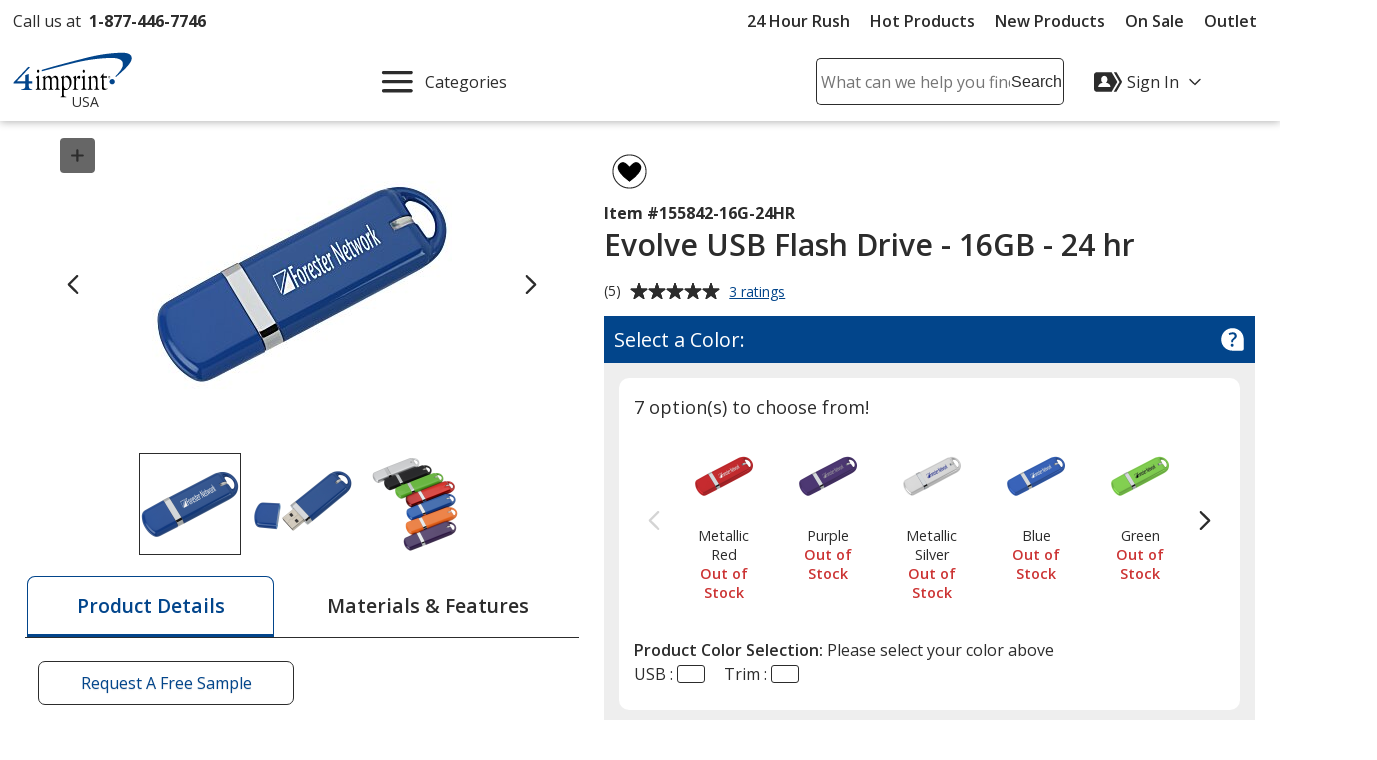

--- FILE ---
content_type: text/html; charset=utf-8
request_url: https://www.4imprint.com/productmvc/impconfigsummary
body_size: 132
content:


    <div class="imprintConfiguration posRelative bkgdWhite roundCorners10 padding10 marginTop10 marginBtm10">
        <div class="bkgdLtBlue padding10 textSemiBold marginBtm20 impLocationCountHeader displayFlex flexSpaceBetween">
            <span><span class="impLocCount"></span> Imprint Location</span>
            <button class="btnToHyp underline text16 delImpConfigSection">Remove <span class="visually-hidden"><span class="impLocCount"></span> Imprint Location</span></button>
        </div>
        <div class="form-group c-md-11">
            <label class="PD_customizeHead locSelectLabel" for="impLocation_2"><span class="hide-sm">Where should we place your design?</span><span class="show-sm">Where on the item should we print your design?</span></label>
<select class="selImprintLocation" disabled="disabled" id="impLocation_2" name="ImprintLocation" title="Please select an imprint location."><option selected="selected" value="2">Front</option>
</select>        </div>
        <input class="inputIsExcl" type="hidden" value="False" />
            <div class="imprint-color-section marginBtm5 marginTop20 posRelative text16 c-md-11 ">
                <div class="form-group">

                    <label class="PD_customizeHead impColorSelectLabel" id="impLocLbl_2_Color_1_0">
                        What imprint color(s) would you like?
                        <span class="">
                            (Maximum # of Imprint Colors:
                            <span class="imprintColorsCount">1</span>)
                        </span>
                    </label>
                    <div class="posRelative colorDropDownContainer">
                        <div role="listbox" id="impLoc_2_Color_1_0" aria-labelledby="impLocLbl_2_Color_1_0" tabindex="0" class="prodColorOptions content text16 c-md-13 noPadding
							txtReq
							">
                            <div class="input_active fullWidth">
                                    <span class="input_placeholder">Select  Imprint Color...</span>
                            </div>
                                <div class="colorOptions hide closedDropDown">
                                        <div class="colorOptionsContainer  colorId_1 ">
                                            <button role="option" aria-selected="false" type="button" class="spnColorChip marginTop5 darkestLink text16 textLeft c-xs-full">
                                                    <span class="borderDkGray inlineMiddle colorOptionBox" style="background-color: #FCE016"></span>
                                                <span class="colorOptionText paddingLeft10 inlineMiddle">
                                                    <span class="colorOptionDesc">Yellow C</span>
                                                    <span aria-hidden="true" class="colorOptionId visually-hidden">1</span>
                                                </span>
                                            </button>
                                            <input class="imprintLocationID" type="hidden" value="2" />
                                            <input class="imprintColorID" type="hidden" value="1" />
                                            <input class="productImprintLocationID" type="hidden" value="307009" />
                                        </div>
                                        <div class="colorOptionsContainer  colorId_95 ">
                                            <button role="option" aria-selected="false" type="button" class="spnColorChip marginTop5 darkestLink text16 textLeft c-xs-full">
                                                    <span class="borderDkGray inlineMiddle colorOptionBox" style="background-color: #F96302"></span>
                                                <span class="colorOptionText paddingLeft10 inlineMiddle">
                                                    <span class="colorOptionDesc">Orange</span>
                                                    <span aria-hidden="true" class="colorOptionId visually-hidden">95</span>
                                                </span>
                                            </button>
                                            <input class="imprintLocationID" type="hidden" value="2" />
                                            <input class="imprintColorID" type="hidden" value="95" />
                                            <input class="productImprintLocationID" type="hidden" value="307009" />
                                        </div>
                                        <div class="colorOptionsContainer  colorId_137 ">
                                            <button role="option" aria-selected="false" type="button" class="spnColorChip marginTop5 darkestLink text16 textLeft c-xs-full">
                                                    <span class="borderDkGray inlineMiddle colorOptionBox" style="background-color: #E4002B"></span>
                                                <span class="colorOptionText paddingLeft10 inlineMiddle">
                                                    <span class="colorOptionDesc">Red</span>
                                                    <span aria-hidden="true" class="colorOptionId visually-hidden">137</span>
                                                </span>
                                            </button>
                                            <input class="imprintLocationID" type="hidden" value="2" />
                                            <input class="imprintColorID" type="hidden" value="137" />
                                            <input class="productImprintLocationID" type="hidden" value="307009" />
                                        </div>
                                        <div class="colorOptionsContainer  colorId_179 ">
                                            <button role="option" aria-selected="false" type="button" class="spnColorChip marginTop5 darkestLink text16 textLeft c-xs-full">
                                                    <span class="borderDkGray inlineMiddle colorOptionBox" style="background-color: #CE0058"></span>
                                                <span class="colorOptionText paddingLeft10 inlineMiddle">
                                                    <span class="colorOptionDesc">Rubine Red</span>
                                                    <span aria-hidden="true" class="colorOptionId visually-hidden">179</span>
                                                </span>
                                            </button>
                                            <input class="imprintLocationID" type="hidden" value="2" />
                                            <input class="imprintColorID" type="hidden" value="179" />
                                            <input class="productImprintLocationID" type="hidden" value="307009" />
                                        </div>
                                        <div class="colorOptionsContainer  colorId_193 ">
                                            <button role="option" aria-selected="false" type="button" class="spnColorChip marginTop5 darkestLink text16 textLeft c-xs-full">
                                                    <span class="borderDkGray inlineMiddle colorOptionBox" style="background-color: #E10098"></span>
                                                <span class="colorOptionText paddingLeft10 inlineMiddle">
                                                    <span class="colorOptionDesc">Rhodamine Red</span>
                                                    <span aria-hidden="true" class="colorOptionId visually-hidden">193</span>
                                                </span>
                                            </button>
                                            <input class="imprintLocationID" type="hidden" value="2" />
                                            <input class="imprintColorID" type="hidden" value="193" />
                                            <input class="productImprintLocationID" type="hidden" value="307009" />
                                        </div>
                                        <div class="colorOptionsContainer  colorId_256 ">
                                            <button role="option" aria-selected="false" type="button" class="spnColorChip marginTop5 darkestLink text16 textLeft c-xs-full">
                                                    <span class="borderDkGray inlineMiddle colorOptionBox" style="background-color: #5F249F"></span>
                                                <span class="colorOptionText paddingLeft10 inlineMiddle">
                                                    <span class="colorOptionDesc">Purple</span>
                                                    <span aria-hidden="true" class="colorOptionId visually-hidden">256</span>
                                                </span>
                                            </button>
                                            <input class="imprintLocationID" type="hidden" value="2" />
                                            <input class="imprintColorID" type="hidden" value="256" />
                                            <input class="productImprintLocationID" type="hidden" value="307009" />
                                        </div>
                                        <div class="colorOptionsContainer  colorId_304 ">
                                            <button role="option" aria-selected="false" type="button" class="spnColorChip marginTop5 darkestLink text16 textLeft c-xs-full">
                                                    <span class="borderDkGray inlineMiddle colorOptionBox" style="background-color: #001489"></span>
                                                <span class="colorOptionText paddingLeft10 inlineMiddle">
                                                    <span class="colorOptionDesc">Reflex Blue</span>
                                                    <span aria-hidden="true" class="colorOptionId visually-hidden">304</span>
                                                </span>
                                            </button>
                                            <input class="imprintLocationID" type="hidden" value="2" />
                                            <input class="imprintColorID" type="hidden" value="304" />
                                            <input class="productImprintLocationID" type="hidden" value="307009" />
                                        </div>
                                        <div class="colorOptionsContainer  colorId_307 ">
                                            <button role="option" aria-selected="false" type="button" class="spnColorChip marginTop5 darkestLink text16 textLeft c-xs-full">
                                                    <span class="borderDkGray inlineMiddle colorOptionBox" style="background-color: #041E42"></span>
                                                <span class="colorOptionText paddingLeft10 inlineMiddle">
                                                    <span class="colorOptionDesc">Blue</span>
                                                    <span aria-hidden="true" class="colorOptionId visually-hidden">307</span>
                                                </span>
                                            </button>
                                            <input class="imprintLocationID" type="hidden" value="2" />
                                            <input class="imprintColorID" type="hidden" value="307" />
                                            <input class="productImprintLocationID" type="hidden" value="307009" />
                                        </div>
                                        <div class="colorOptionsContainer  colorId_375 ">
                                            <button role="option" aria-selected="false" type="button" class="spnColorChip marginTop5 darkestLink text16 textLeft c-xs-full">
                                                    <span class="borderDkGray inlineMiddle colorOptionBox" style="background-color: #007770"></span>
                                                <span class="colorOptionText paddingLeft10 inlineMiddle">
                                                    <span class="colorOptionDesc">Teal</span>
                                                    <span aria-hidden="true" class="colorOptionId visually-hidden">375</span>
                                                </span>
                                            </button>
                                            <input class="imprintLocationID" type="hidden" value="2" />
                                            <input class="imprintColorID" type="hidden" value="375" />
                                            <input class="productImprintLocationID" type="hidden" value="307009" />
                                        </div>
                                        <div class="colorOptionsContainer  colorId_412 ">
                                            <button role="option" aria-selected="false" type="button" class="spnColorChip marginTop5 darkestLink text16 textLeft c-xs-full">
                                                    <span class="borderDkGray inlineMiddle colorOptionBox" style="background-color: #115740"></span>
                                                <span class="colorOptionText paddingLeft10 inlineMiddle">
                                                    <span class="colorOptionDesc">Green</span>
                                                    <span aria-hidden="true" class="colorOptionId visually-hidden">412</span>
                                                </span>
                                            </button>
                                            <input class="imprintLocationID" type="hidden" value="2" />
                                            <input class="imprintColorID" type="hidden" value="412" />
                                            <input class="productImprintLocationID" type="hidden" value="307009" />
                                        </div>
                                        <div class="colorOptionsContainer  colorId_424 ">
                                            <button role="option" aria-selected="false" type="button" class="spnColorChip marginTop5 darkestLink text16 textLeft c-xs-full">
                                                    <span class="borderDkGray inlineMiddle colorOptionBox" style="background-color: #00843D"></span>
                                                <span class="colorOptionText paddingLeft10 inlineMiddle">
                                                    <span class="colorOptionDesc">Green</span>
                                                    <span aria-hidden="true" class="colorOptionId visually-hidden">424</span>
                                                </span>
                                            </button>
                                            <input class="imprintLocationID" type="hidden" value="2" />
                                            <input class="imprintColorID" type="hidden" value="424" />
                                            <input class="productImprintLocationID" type="hidden" value="307009" />
                                        </div>
                                        <div class="colorOptionsContainer  colorId_511 ">
                                            <button role="option" aria-selected="false" type="button" class="spnColorChip marginTop5 darkestLink text16 textLeft c-xs-full">
                                                    <span class="borderDkGray inlineMiddle colorOptionBox" style="background-color: #A2AAAD"></span>
                                                <span class="colorOptionText paddingLeft10 inlineMiddle">
                                                    <span class="colorOptionDesc">Gray</span>
                                                    <span aria-hidden="true" class="colorOptionId visually-hidden">511</span>
                                                </span>
                                            </button>
                                            <input class="imprintLocationID" type="hidden" value="2" />
                                            <input class="imprintColorID" type="hidden" value="511" />
                                            <input class="productImprintLocationID" type="hidden" value="307009" />
                                        </div>
                                        <div class="colorOptionsContainer  colorId_605 ">
                                            <button role="option" aria-selected="false" type="button" class="spnColorChip marginTop5 darkestLink text16 textLeft c-xs-full">
                                                    <span class="borderDkGray inlineMiddle colorOptionBox" style="background-color: #4E3629"></span>
                                                <span class="colorOptionText paddingLeft10 inlineMiddle">
                                                    <span class="colorOptionDesc">Brown</span>
                                                    <span aria-hidden="true" class="colorOptionId visually-hidden">605</span>
                                                </span>
                                            </button>
                                            <input class="imprintLocationID" type="hidden" value="2" />
                                            <input class="imprintColorID" type="hidden" value="605" />
                                            <input class="productImprintLocationID" type="hidden" value="307009" />
                                        </div>
                                        <div class="colorOptionsContainer  colorId_614 ">
                                            <button role="option" aria-selected="false" type="button" class="spnColorChip marginTop5 darkestLink text16 textLeft c-xs-full">
                                                    <span class="borderDkGray inlineMiddle colorOptionBox" style="background-color: #DA291C"></span>
                                                <span class="colorOptionText paddingLeft10 inlineMiddle">
                                                    <span class="colorOptionDesc">Red</span>
                                                    <span aria-hidden="true" class="colorOptionId visually-hidden">614</span>
                                                </span>
                                            </button>
                                            <input class="imprintLocationID" type="hidden" value="2" />
                                            <input class="imprintColorID" type="hidden" value="614" />
                                            <input class="productImprintLocationID" type="hidden" value="307009" />
                                        </div>
                                        <div class="colorOptionsContainer  colorId_620 ">
                                            <button role="option" aria-selected="false" type="button" class="spnColorChip marginTop5 darkestLink text16 textLeft c-xs-full">
                                                    <span class="borderDkGray inlineMiddle colorOptionBox" style="background-color: #752828"></span>
                                                <span class="colorOptionText paddingLeft10 inlineMiddle">
                                                    <span class="colorOptionDesc">Burgundy</span>
                                                    <span aria-hidden="true" class="colorOptionId visually-hidden">620</span>
                                                </span>
                                            </button>
                                            <input class="imprintLocationID" type="hidden" value="2" />
                                            <input class="imprintColorID" type="hidden" value="620" />
                                            <input class="productImprintLocationID" type="hidden" value="307009" />
                                        </div>
                                        <div class="colorOptionsContainer  colorId_623 ">
                                            <button role="option" aria-selected="false" type="button" class="spnColorChip marginTop5 darkestLink text16 textLeft c-xs-full">
                                                    <span class="borderDkGray inlineMiddle colorOptionBox" style="background-color: #E9A2B2"></span>
                                                <span class="colorOptionText paddingLeft10 inlineMiddle">
                                                    <span class="colorOptionDesc">Pink</span>
                                                    <span aria-hidden="true" class="colorOptionId visually-hidden">623</span>
                                                </span>
                                            </button>
                                            <input class="imprintLocationID" type="hidden" value="2" />
                                            <input class="imprintColorID" type="hidden" value="623" />
                                            <input class="productImprintLocationID" type="hidden" value="307009" />
                                        </div>
                                        <div class="colorOptionsContainer  colorId_994 ">
                                            <button role="option" aria-selected="false" type="button" class="spnColorChip marginTop5 darkestLink text16 textLeft c-xs-full">
                                                    <span class="borderDkGray inlineMiddle colorOptionBox" style="background-color: #89764B"></span>
                                                <span class="colorOptionText paddingLeft10 inlineMiddle">
                                                    <span class="colorOptionDesc">Gold</span>
                                                    <span aria-hidden="true" class="colorOptionId visually-hidden">994</span>
                                                </span>
                                            </button>
                                            <input class="imprintLocationID" type="hidden" value="2" />
                                            <input class="imprintColorID" type="hidden" value="994" />
                                            <input class="productImprintLocationID" type="hidden" value="307009" />
                                        </div>
                                        <div class="colorOptionsContainer  colorId_1000 ">
                                            <button role="option" aria-selected="false" type="button" class="spnColorChip marginTop5 darkestLink text16 textLeft c-xs-full">
                                                    <span class="borderDkGray inlineMiddle colorOptionBox" style="background-color: #8D9093"></span>
                                                <span class="colorOptionText paddingLeft10 inlineMiddle">
                                                    <span class="colorOptionDesc">Silver</span>
                                                    <span aria-hidden="true" class="colorOptionId visually-hidden">1000</span>
                                                </span>
                                            </button>
                                            <input class="imprintLocationID" type="hidden" value="2" />
                                            <input class="imprintColorID" type="hidden" value="1000" />
                                            <input class="productImprintLocationID" type="hidden" value="307009" />
                                        </div>
                                        <div class="colorOptionsContainer  colorId_1005 ">
                                            <button role="option" aria-selected="false" type="button" class="spnColorChip marginTop5 darkestLink text16 textLeft c-xs-full">
                                                    <span class="borderDkGray inlineMiddle colorOptionBox" style="background-color: #0085CA"></span>
                                                <span class="colorOptionText paddingLeft10 inlineMiddle">
                                                    <span class="colorOptionDesc">Process Blue</span>
                                                    <span aria-hidden="true" class="colorOptionId visually-hidden">1005</span>
                                                </span>
                                            </button>
                                            <input class="imprintLocationID" type="hidden" value="2" />
                                            <input class="imprintColorID" type="hidden" value="1005" />
                                            <input class="productImprintLocationID" type="hidden" value="307009" />
                                        </div>
                                        <div class="colorOptionsContainer  colorId_1015 ">
                                            <button role="option" aria-selected="false" type="button" class="spnColorChip marginTop5 darkestLink text16 textLeft c-xs-full">
                                                    <span class="borderDkGray inlineMiddle colorOptionBox" style="background-color: #FFFFFF"></span>
                                                <span class="colorOptionText paddingLeft10 inlineMiddle">
                                                    <span class="colorOptionDesc">White</span>
                                                    <span aria-hidden="true" class="colorOptionId visually-hidden">1015</span>
                                                </span>
                                            </button>
                                            <input class="imprintLocationID" type="hidden" value="2" />
                                            <input class="imprintColorID" type="hidden" value="1015" />
                                            <input class="productImprintLocationID" type="hidden" value="307009" />
                                        </div>
                                        <div class="colorOptionsContainer  colorId_1742 ">
                                            <button role="option" aria-selected="false" type="button" class="spnColorChip marginTop5 darkestLink text16 textLeft c-xs-full">
                                                    <span class="borderDkGray inlineMiddle colorOptionBox" style="background-color: #FFFFFF"></span>
                                                <span class="colorOptionText paddingLeft10 inlineMiddle">
                                                    <span class="colorOptionDesc">Imprint Color to Match Trim</span>
                                                    <span aria-hidden="true" class="colorOptionId visually-hidden">1742</span>
                                                </span>
                                            </button>
                                            <input class="imprintLocationID" type="hidden" value="2" />
                                            <input class="imprintColorID" type="hidden" value="1742" />
                                            <input class="productImprintLocationID" type="hidden" value="307009" />
                                        </div>
                                        <div class="colorOptionsContainer  colorId_1745 ">
                                            <button role="option" aria-selected="false" type="button" class="spnColorChip marginTop5 darkestLink text16 textLeft c-xs-full">
                                                    <span class="borderDkGray inlineMiddle colorOptionBox" style="background-color: #8B0BFF"></span>
                                                <span class="colorOptionText paddingLeft10 inlineMiddle">
                                                    <span class="colorOptionDesc">Purple (Standard)</span>
                                                    <span aria-hidden="true" class="colorOptionId visually-hidden">1745</span>
                                                </span>
                                            </button>
                                            <input class="imprintLocationID" type="hidden" value="2" />
                                            <input class="imprintColorID" type="hidden" value="1745" />
                                            <input class="productImprintLocationID" type="hidden" value="307009" />
                                        </div>
                                        <div class="colorOptionsContainer  colorId_1746 ">
                                            <button role="option" aria-selected="false" type="button" class="spnColorChip marginTop5 darkestLink text16 textLeft c-xs-full">
                                                    <span class="borderDkGray inlineMiddle colorOptionBox" style="background-color: #FF0000"></span>
                                                <span class="colorOptionText paddingLeft10 inlineMiddle">
                                                    <span class="colorOptionDesc">Red (Standard)</span>
                                                    <span aria-hidden="true" class="colorOptionId visually-hidden">1746</span>
                                                </span>
                                            </button>
                                            <input class="imprintLocationID" type="hidden" value="2" />
                                            <input class="imprintColorID" type="hidden" value="1746" />
                                            <input class="productImprintLocationID" type="hidden" value="307009" />
                                        </div>
                                        <div class="colorOptionsContainer  colorId_1747 ">
                                            <button role="option" aria-selected="false" type="button" class="spnColorChip marginTop5 darkestLink text16 textLeft c-xs-full">
                                                    <span class="borderDkGray inlineMiddle colorOptionBox" style="background-color: #0000AE"></span>
                                                <span class="colorOptionText paddingLeft10 inlineMiddle">
                                                    <span class="colorOptionDesc">Blue (Standard)</span>
                                                    <span aria-hidden="true" class="colorOptionId visually-hidden">1747</span>
                                                </span>
                                            </button>
                                            <input class="imprintLocationID" type="hidden" value="2" />
                                            <input class="imprintColorID" type="hidden" value="1747" />
                                            <input class="productImprintLocationID" type="hidden" value="307009" />
                                        </div>
                                        <div class="colorOptionsContainer  colorId_1748 ">
                                            <button role="option" aria-selected="false" type="button" class="spnColorChip marginTop5 darkestLink text16 textLeft c-xs-full">
                                                    <span class="borderDkGray inlineMiddle colorOptionBox" style="background-color: #FF6100"></span>
                                                <span class="colorOptionText paddingLeft10 inlineMiddle">
                                                    <span class="colorOptionDesc">Orange (Standard)</span>
                                                    <span aria-hidden="true" class="colorOptionId visually-hidden">1748</span>
                                                </span>
                                            </button>
                                            <input class="imprintLocationID" type="hidden" value="2" />
                                            <input class="imprintColorID" type="hidden" value="1748" />
                                            <input class="productImprintLocationID" type="hidden" value="307009" />
                                        </div>
                                        <div class="colorOptionsContainer  colorId_1749 ">
                                            <button role="option" aria-selected="false" type="button" class="spnColorChip marginTop5 darkestLink text16 textLeft c-xs-full">
                                                    <span class="borderDkGray inlineMiddle colorOptionBox" style="background-color: #FFFF00"></span>
                                                <span class="colorOptionText paddingLeft10 inlineMiddle">
                                                    <span class="colorOptionDesc">Yellow (Standard)</span>
                                                    <span aria-hidden="true" class="colorOptionId visually-hidden">1749</span>
                                                </span>
                                            </button>
                                            <input class="imprintLocationID" type="hidden" value="2" />
                                            <input class="imprintColorID" type="hidden" value="1749" />
                                            <input class="productImprintLocationID" type="hidden" value="307009" />
                                        </div>
                                        <div class="colorOptionsContainer  colorId_1750 ">
                                            <button role="option" aria-selected="false" type="button" class="spnColorChip marginTop5 darkestLink text16 textLeft c-xs-full">
                                                    <span class="borderDkGray inlineMiddle colorOptionBox" style="background-color: #008F2B"></span>
                                                <span class="colorOptionText paddingLeft10 inlineMiddle">
                                                    <span class="colorOptionDesc">Green (Standard)</span>
                                                    <span aria-hidden="true" class="colorOptionId visually-hidden">1750</span>
                                                </span>
                                            </button>
                                            <input class="imprintLocationID" type="hidden" value="2" />
                                            <input class="imprintColorID" type="hidden" value="1750" />
                                            <input class="productImprintLocationID" type="hidden" value="307009" />
                                        </div>
                                        <div class="colorOptionsContainer  colorId_1751 ">
                                            <button role="option" aria-selected="false" type="button" class="spnColorChip marginTop5 darkestLink text16 textLeft c-xs-full">
                                                    <span class="borderDkGray inlineMiddle colorOptionBox" style="background-color: #B9552B"></span>
                                                <span class="colorOptionText paddingLeft10 inlineMiddle">
                                                    <span class="colorOptionDesc">Brown (Standard)</span>
                                                    <span aria-hidden="true" class="colorOptionId visually-hidden">1751</span>
                                                </span>
                                            </button>
                                            <input class="imprintLocationID" type="hidden" value="2" />
                                            <input class="imprintColorID" type="hidden" value="1751" />
                                            <input class="productImprintLocationID" type="hidden" value="307009" />
                                        </div>
                                        <div class="colorOptionsContainer  colorId_1762 ">
                                            <button role="option" aria-selected="false" type="button" class="spnColorChip marginTop5 darkestLink text16 textLeft c-xs-full">
                                                    <span class="borderDkGray inlineMiddle colorOptionBox" style="background-color: #FFD800"></span>
                                                <span class="colorOptionText paddingLeft10 inlineMiddle">
                                                    <span class="colorOptionDesc">Gold (Standard)</span>
                                                    <span aria-hidden="true" class="colorOptionId visually-hidden">1762</span>
                                                </span>
                                            </button>
                                            <input class="imprintLocationID" type="hidden" value="2" />
                                            <input class="imprintColorID" type="hidden" value="1762" />
                                            <input class="productImprintLocationID" type="hidden" value="307009" />
                                        </div>
                                        <div class="colorOptionsContainer  colorId_1802 ">
                                            <button role="option" aria-selected="false" type="button" class="spnColorChip marginTop5 darkestLink text16 textLeft c-xs-full">
                                                    <span class="borderDkGray inlineMiddle colorOptionBox" style="background-color: #140A0A"></span>
                                                <span class="colorOptionText paddingLeft10 inlineMiddle">
                                                    <span class="colorOptionDesc">Black (Standard)</span>
                                                    <span aria-hidden="true" class="colorOptionId visually-hidden">1802</span>
                                                </span>
                                            </button>
                                            <input class="imprintLocationID" type="hidden" value="2" />
                                            <input class="imprintColorID" type="hidden" value="1802" />
                                            <input class="productImprintLocationID" type="hidden" value="307009" />
                                        </div>
                                </div>
                            <div class="colorList">
                                <input readonly type="hidden" class="imprintColorBox selectedColor" title="Please select a color from the color picker" />
                                <input class="imprintLocationID" type="hidden" value="2" />
                                <input class="imprintColorID" type="hidden" value="" />
                                <input class="productImprintLocationID" type="hidden" value="307009" />
                            </div>
                        </div>
                        <button class="imprintClearColor posAbsolute darkestLink padding10 noLine btnToHyp hide">
                            <svg class="show" height="20px" width="20px" focusable="false" role="img" aria-label="Remove Color"><title>Remove Color</title><use xlink:href="#svgIcon-remove"></use></svg>
                        </button>
                        <span class="errorMessage hide"></span>
                    </div>
                </div>
            </div>
            <div>
                <div class="hide spinnerOverlay impLocLoadingOverlay"></div>
                <div class="spinnerCtrPg impLocLoadingImg hide"><div class="spinner" role="alert" aria-busy="true" aria-atomic="true" aria-label="Loading, please wait"><div class="bounce1"></div><div class="bounce2"></div><div class="bounce3"></div></div></div>
            </div>

        <div class="marginBtm10">
            <button class="btnToHyp underline text16 addImpColor hide">Add Additional Imprint Color <span class="visually-hidden">for the <span class="impLocCount"></span> Imprint Location</span></button>
        </div>
        <div>
            <button class="btnToHyp underline text16 addImpLocation hide">Add Additional Imprint Location</button>
            <div class="addImpLocLoadingImg hide marginBtm15"><div class="spinner" role="alert" aria-busy="true" aria-atomic="true" aria-label="Loading, please wait"><div class="bounce1"></div><div class="bounce2"></div><div class="bounce3"></div></div></div>
        </div>
    </div>
